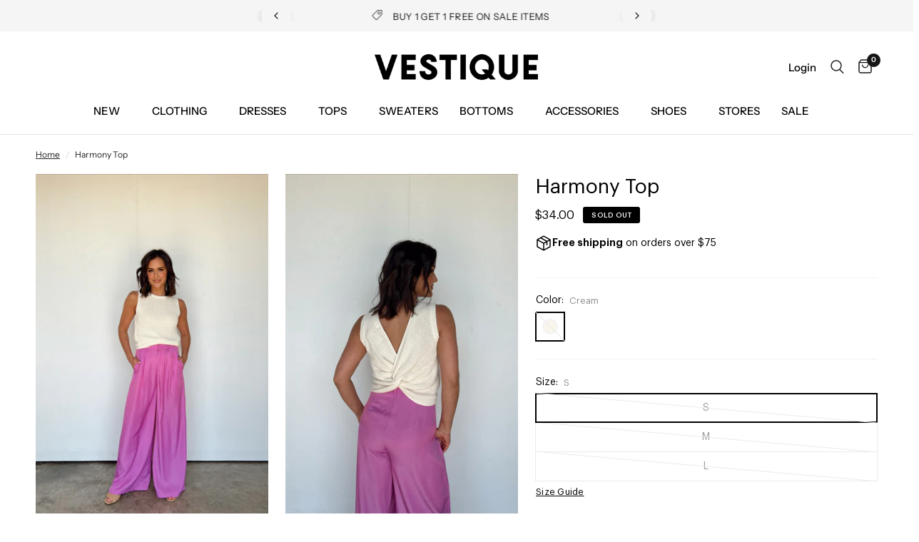

--- FILE ---
content_type: text/css
request_url: https://vestique.com/cdn/shop/t/1167/assets/custom.css?v=25510244907895147111768501410
body_size: -109
content:
.variations .product-form__input--color input[type=radio]+label:after{border:1px solid #E6E6E6}.variations .product-form__input--color input[type=radio]+label,.variations .product-form__input--block input[type=radio]+label{box-shadow:0 0 0 1px #ebebeb inset!important}.product-card .product-card-swatches .product-card-swatch:after{border:1px solid #000!important}.variations .product-form__input--color input[type=radio]:checked+label:after,.variations .product-form__input--size input[type=radio]:checked+label:after{border:3px solid #E6E6E6!important;box-sizing:border-box;display:block;top:10px;left:10px;bottom:10px;right:10px}.variations .product-form__input--color input[type=radio]:checked+label,.variations .product-form__input--block input[type=radio]:checked+label{box-shadow:0 0 0 2px #000 inset!important}.full-menu .menu-item-has-children>a>svg{display:none}.product-featured-image .badge{padding:0 15px;font-size:11px;font-family:Graphik;height:30px;border-radius:0;display:flex;align-items:center;justify-content:center;line-height:1;letter-spacing:0;font-weight:500;-webkit-transform:rotate(-90deg);-moz-transform:rotate(-90deg);-o-transform:rotate(-90deg);-ms-transform:rotate(-90deg);transform:rotate(-90deg)}.thb-full-menu a:after{width:85%;height:2px;background:#000}.thb-full-menu a:hover,.thb-full-menu a:focus,.thb-full-menu a:active{color:#000}.thb-full-menu li.menu-item-has-children.menu-item-has-megamenu .sub-menu{border-bottom:2px solid #000}.product-add-to-cart-container .quantity{border:1px solid black;border-radius:0}.product-add-to-cart-container .quantity .minus,.product-add-to-cart-container .quantity .plus{width:38px}.product-add-to-cart-container .quantity .qty{width:55px}.product-add-to-cart-container .single-add-to-cart-button,.product-add-to-cart-container #BIS_trigger{border:1px solid black;position:relative;border-radius:0;flex:1;color:#fff!important;background:#000!important;font-family:Graphik;font-weight:500;font-size:14px;width:100%!important;height:47px}.product-add-to-cart-container .single-add-to-cart-button.loading:after{content:"";display:block;position:absolute;top:0;left:0;right:0;bottom:0;z-index:10;background:#fff}.product-add-to-cart-container .single-add-to-cart-button .loading-overlay{width:30px;height:30px}.product-add-to-cart-container .single-add-to-cart-button[disabled]{opacity:.5}.product-add-to-cart-container .single-add-to-cart-button:before{display:none}.shopify-payment-button div[role=button]{background:#000!important;border:1px solid black!important;border-radius:0;font-family:Graphik;font-size:14px!important}.shopify-payment-button .shopify-payment-button__more-options{font-family:Graphik;font-size:14px!important}.product-quantity-message__inner{padding:8px;font-family:Graphik;font-size:14px;line-height:21px;text-align:center;background-color:#ffecec;color:red;margin-bottom:24px}
/*# sourceMappingURL=/cdn/shop/t/1167/assets/custom.css.map?v=25510244907895147111768501410 */


--- FILE ---
content_type: text/json
request_url: https://conf.config-security.com/model
body_size: 87
content:
{"title":"recommendation AI model (keras)","structure":"release_id=0x77:48:46:38:60:54:51:65:2e:5c:37:2b:6b:4d:32:54:40:72:40:5c:39:38:72:76:5f:31:77:34:3a;keras;lwcuzjsdrivjhi8tjps4bhrv16ktnu09z39sr8kzgz35ysmn8fvwuiky4v903eez8lwcaklx","weights":"../weights/77484638.h5","biases":"../biases/77484638.h5"}